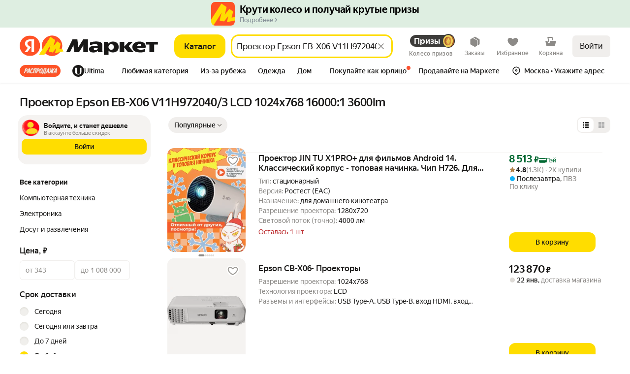

--- FILE ---
content_type: application/javascript; charset=utf-8
request_url: https://yastatic.net/s3/market-b2c-static-production/white-desktop/browser-light/browser-light.browser.loyalty_marketfront_FortuneWheelMissions~loyalty_marketfront_GameAdBanner~recom_card_RecommendationR~8445e6a1.e399e62.js
body_size: 3669
content:
(window.webpackJsonp=window.webpackJsonp||[]).push([[49],{10287:(function(n,t,e){"use strict";e.r(t);var r=e(9854),u=e(10137),c=e(3104),i=e.n(c),o=e(1527),a=e.n(o),f=e(2273),d=e.n(f),s=e(1540),l=e.n(s),b=e(1536),p=e(1753),v=e(3107),O=e(3105),j=e.n(O),h=e(3106),m=(function(n){var t=n.zoneProps,e=n.children;return t?l.a.createElement(b.Zone,a()({},t,{id:h.a,className:j.a.root}),e):l.a.createElement("div",{id:h.a,className:j.a.root},e)}),I=Object(r.composeOverWidgetView)(Object(r.connect)(d.a))((function(n){var t=n.zoneProps,e=n.needToShowHeroScript,u=n.cspNonce,c=Object(s.useState)(!1),i=c[0],o=c[1];return Object(s.useEffect)((function(){i||o(!0)}),[]),l.a.createElement(l.a.Fragment,null,e&&l.a.createElement(p.a,{nonce:u},Object(v.a)()),l.a.createElement(m,{zoneProps:t},l.a.createElement(r.Slot,{name:"lazyGenerator"}),i&&l.a.createElement(r.Slot,{name:"loader"})))})),g=e(1690),w=e(1705),y=e(1728),S=e(2255),R=e(1709),P=e(1716),E=e(2245),N=e(3108),x=e(10545),L=e(3138),_=e(1847),C=e(3109),F=e(3137),T=e(10547),V=e(1841),W=[(function(n,t){return n.pipe(Object(y.a)(V.c),Object(S.a)("payload"),Object(R.a)((function(n){var e=n.id;return t.getData().id===e})),Object(P.b)((function(n){var e=n.extraProps,r=t.getData().id;return Object(g.a)(Object(E.loadWidget)({widgetId:"ServerLayoutRenderer_"+r,extraOptions:{extraProps:e}}))})))}),(function(n,t){return n.pipe(Object(y.a)(E.LOAD_WIDGET_SUCCESS),Object(P.b)((function(){var n=t.getData().id,e=Number(Object(N.b)());return Object(g.a)(Object(V.e)({id:n,extraProps:{page:e-1,widgetId:"ServerLayoutRenderer_"+n}}))})))}),(function(n,t){return n.pipe(Object(y.a)(E.LOAD_WIDGET_ERROR),Object(S.a)("payload"),Object(P.b)((function(n){var e=n.error,r=t.getData().id,u=Number(Object(N.b)());return Object(g.a)(Object(V.d)({id:r,extraProps:{page:u-1,widgetId:"ServerLayoutRenderer_"+r,errorMessage:e}}))})))}),(function(n,t){return n.pipe(Object(y.a)(_.k),Object(P.b)((function(n){var e,r,u,c,i,o,f=n.payload.visibleSearchResultId;if(!f)return w.a;var d=t.getCollections(),s=t.getData().pageId;if(s!==T.g.OFFERS)return w.a;var l=Object(x.parseUrl)(window.location.pathname+window.location.search);if(!l||!s)return w.a;var b=Object(C.a)({collections:d},f),p=b.filterParams,v=b.searchParams,O=v.how!==F.a?v.how:void 0,j=a()({productId:null==(e=l.params)?void 0:e.productId,sku:null==(r=l.params)?void 0:r.sku,slug:null==(u=l.params)?void 0:u.slug,previousPage:null==(c=l.params)?void 0:c.previousPage,uniqueId:null==(i=l.params)?void 0:i.uniqueId,sponsored:null==(o=l.params)?void 0:o.sponsored},p,{how:O}),h=Object(x.buildUrl)(s,j);return h?Object(L.b)({url:h}):w.a})))})];t.default=r.Widget.describe({name:"@search/ServerLayoutRenderer",view:I,controller:i.a,epics:{widget:W},dependencies:{mapping:{LazyLoader:u.default},dynWidgets:{"@card/ReviewsLayout":(function(){return e.e(408).then(e.bind(null,10601))}),"@card/PublicProfileFeedLayout":(function(){return e.e(918).then(e.bind(null,10602))}),"@marketfront/InfinityLoader":(function(){return Promise.all([e.e(0),e.e(555)]).then(e.bind(null,9817))})}},meta:{team:"search"}})}),10588:(function(n,t,e){"use strict";e.d(t,"a",(function(){return p}));var r=e(2447),u=e(3114),c=e(3118),i=e(3120),o=e(3121),a=e(3124),f=e(3130),d=e(3132),s=e(3133),l=e(3119),b=(function(n,t,e,r){void 0===r&&(r=!1);var u=Object(l.a)(n,t);if(!u)return[];switch(Object(i.h)(u)){case o.d.RANGE:return Object(a.c)(n,t,e);case o.d.BOOLEAN:return Object(f.b)(n,t,e,r);case o.d.ENUM:return Object(d.b)(n,t,e);case o.d.RADIO:return Object(s.c)(n,t,e);default:return[]}}),p=Object(r.createSelector)((function(n){return Object(u.a)(n)}),(function(n,t){return t}),(function(n,t,e){return e}),c.a,(function(n,t,e,r){return r.reduce((function(r,u){return e&&e.includes(u)||b(n,u,t).forEach((function(n){var t=n[0],e=n[1];Array.isArray(r[t])?r[t].push(e):r[t]?r[t]=[r[t],e]:r[t]=e})),r}),{})}))}),2273:(function(n,t,e){"use strict";t.__esModule=!0,t.default=void 0,t.default=(function(n){return n})}),3092:(function(n,t,e){"use strict";var r=e(1562);t.a=(function(n){return Object(r.invariant)(Array.isArray(n)),n[n.length-1]})}),3104:(function(n,t){}),3105:(function(n,t,e){n.exports={root:"_2n9NV","contentWrapper-grid":"_33Uv9","contentWrapper-list":"zgd6j"}}),3107:(function(n,t,e){"use strict";e.d(t,"a",(function(){return r}));var r=(function(){return"window.Ya&&window.Ya.Rum&&window.Ya.Rum.sendRaf(85);"})}),3108:(function(n,t,e){"use strict";e.d(t,"a",(function(){return i})),e.d(t,"c",(function(){return o})),e.d(t,"b",(function(){return a}));var r=e(1941),u=e(2404),c=e(1797),i=(function(n){var t,e={redirect:void 0,search:void 0};return(t=n.result,Object(r.a)(t))?e.redirect=Object(c.b)(n):e.search=Object(c.b)(n),Object(c.b)(e)}),o=(function(n){var t=Math.round(100*Number(n))/100;return t>=0?u.price.formatWithoutRound(Number(t)):-u.price.formatWithoutRound(-Number(t))}),a=(function(){var n=document.getElementById("SerpStatic");return n?n.querySelectorAll(".serverList-item").length+1:null})}),3109:(function(n,t,e){"use strict";e.d(t,"a",(function(){return a}));var r=e(2447),u=e(3110),c=e(10588),i=e(3135),o=e(3136),a=Object(r.createSelector)(u.a,c.a,i.a,o.a,(function(n,t,e,r){return{searchParams:n,filterParams:t,page:e,total:r}}))}),3110:(function(n,t,e){"use strict";e.d(t,"a",(function(){return i}));var r=e(2447),u=e(3111),c=e(3113),i=Object(r.createSelector)(u.a,c.A)}),3111:(function(n,t,e){"use strict";e.d(t,"a",(function(){return u}));var r=e(3112),u=(function(n,t){return Object(r.a)(n)[t]})}),3112:(function(n,t,e){"use strict";e.d(t,"a",(function(){return r}));var r=(function(n){var t;return(null==(t=n.collections)?void 0:t.visibleSearchResult)||{}})}),3113:(function(n,t,e){"use strict";e.d(t,"h",(function(){return c})),e.d(t,"g",(function(){return i})),e.d(t,"v",(function(){return o})),e.d(t,"n",(function(){return a})),e.d(t,"L",(function(){return f})),e.d(t,"a",(function(){return s})),e.d(t,"c",(function(){return l})),e.d(t,"b",(function(){return b})),e.d(t,"d",(function(){return p})),e.d(t,"t",(function(){return v})),e.d(t,"H",(function(){return O})),e.d(t,"I",(function(){return j})),e.d(t,"q",(function(){return h})),e.d(t,"l",(function(){return m})),e.d(t,"p",(function(){return I})),e.d(t,"y",(function(){return g})),e.d(t,"m",(function(){return w})),e.d(t,"C",(function(){return y})),e.d(t,"K",(function(){return S})),e.d(t,"B",(function(){return R})),e.d(t,"w",(function(){return P})),e.d(t,"J",(function(){return E})),e.d(t,"F",(function(){return N})),e.d(t,"A",(function(){return x})),e.d(t,"P",(function(){return L})),e.d(t,"D",(function(){return F})),e.d(t,"G",(function(){return T})),e.d(t,"x",(function(){return V})),e.d(t,"s",(function(){return W})),e.d(t,"N",(function(){return k})),e.d(t,"j",(function(){return A})),e.d(t,"O",(function(){return D})),e.d(t,"k",(function(){return U})),e.d(t,"e",(function(){return z})),e.d(t,"M",(function(){return M})),e.d(t,"o",(function(){return G})),e.d(t,"E",(function(){return K})),e.d(t,"r",(function(){return q})),e.d(t,"f",(function(){return H})),e.d(t,"i",(function(){return B})),e.d(t,"z",(function(){return J})),e.d(t,"u",(function(){return Y})),e(2445);var r=e(3092),u=e(1764),c=(function(n){return n.currentPageIds||[]}),i=(function(n){return Object(r.a)(n.currentPageIds)}),o=(function(n){return n.pageCount}),a=(function(n){return n.hasNextPage}),f=(function(n){return n.text}),d=(function(n){return n.suggestText}),s=(function(n){return f(n)||d(n)}),l=(function(n){return n.hid}),b=(function(n){return n.hidForFilters}),p=(function(n){return n.hids}),v=(function(n){return n.nid}),O=(function(n){return n.sortId}),j=(function(n){return n.sortIds}),h=(function(n){return n.intentIds}),m=(function(n){return n.filterIds||[]}),I=(function(n){return n.id}),g=(function(n){return n[u.k]}),w=(function(n){return n.generalContext}),y=(function(n){var t;return null==(t=n.generalContext)?void 0:t.paramValue}),S=(function(n){return n.supplierIds}),R=(function(n){return n.reportState}),P=(function(n){return n.pageKey}),E=(function(n){return n.subKey}),N=(function(n){return n.seriesId}),x=(function(n){var t,e=((t={generalContext:y(n),"page-key":P(n),"sub-key":E(n),seriesId:N(n),text:f(n),suggest_text:d(n),hid:l(n)||p(n),nid:v(n),how:O(n),searchPlace:n.searchPlace,supplierId:S(n),bonusId:_(n),promocodeCoinId:C(n),vendorId:n.vendorIds,rs:R(n),"connected-retail":H(n)})[u.k]=g(n),t.businessId=n.businessId,t["discount-from"]=A(n),t.warehouse_id=D(n),t["express-warehouse-id"]=U(n),t[u.a]=!1===q(n)?"1":void 0,t.slug=n.slug,t.searchContext=n.searchContext,t.descriptionShopPromoId=B(n),t.promoKey=J(n),t.rt=n.rt,t["promo-type-name"]=n.promoTypeName,t);return e.shopPromoId=T(n),e.parentPromoId=V(n),e}),L=(function(n){return n.isLoading}),_=(function(n){return n.promocodeCoinId?void 0:n.bonusId}),C=(function(n){return n.promocodeCoinId}),F=(function(n){return n.searchResultIds}),T=(function(n){return n.shopPromoIds}),V=(function(n){return n.parentPromoIds}),W=(function(n){return n.itemsPerPage}),k=(function(n){return n.viewType}),A=(function(n){return n.discountFrom}),D=(function(n){return n.warehouseId}),U=(function(n){return n.expressWarehouseId}),z=(function(n){return n.commonRelevanceInfo}),M=(function(n){return n.total}),G=(function(n){return n.headerIncutId}),K=(function(n){return n.searchType}),q=(function(n){return n.isHighRelevance}),H=(function(n){return n.connectedRetail}),B=(function(n){return n.descriptionShopPromoId}),J=(function(n){return n.promoKey}),Y=(function(n){return n.offersFavouriteCategoryInfo})}),3114:(function(n,t,e){"use strict";e.d(t,"a",(function(){return o}));var r=e(2447),u=e(3115),c=e(3116),i=e(3117),o=Object(r.createSelector)((function(n){return Object(u.a)(n)}),(function(n){return Object(c.a)(n)}),(function(n){return Object(i.a)(n)}),(function(n,t,e){return{collections:{filter:n,filterValue:t,filterToValues:e}}}))}),3115:(function(n,t,e){"use strict";e.d(t,"a",(function(){return r}));var r=(function(n){return n.collections.filter||{}})}),3116:(function(n,t,e){"use strict";e.d(t,"a",(function(){return r}));var r=(function(n){return n.collections.filterValue})}),3117:(function(n,t,e){"use strict";e.d(t,"a",(function(){return r}));var r=(function(n){return n.collections.filterToValues})}),3118:(function(n,t,e){"use strict";e.d(t,"a",(function(){return u}));var r=e(3111),u=(function(n,t){return Object(r.a)(n,t).filterIds||[]})}),3119:(function(n,t,e){"use strict";e.d(t,"a",(function(){return u}));var r=e(3115),u=(function(n,t){return Object(r.a)(n)[t]})}),3124:(function(n,t,e){"use strict";e.d(t,"e",(function(){return l})),e.d(t,"d",(function(){return b})),e.d(t,"f",(function(){return p})),e.d(t,"b",(function(){return v})),e.d(t,"c",(function(){return O})),e.d(t,"a",(function(){return j}));var r=e(2726),u=e(1797),c=e(3122),i=e(3125),o=e(3119),a=e(3128),f=e(3126),d=e(3129),s=(function(n,t,e){var r=Object(o.a)(n,t);if("range"!==r.type)throw new i.a("range",r.type);return Object(f.a)(n,t,e).selectedValueIds}),l=(function(n,t,e){var r=s(n,t,e);return Object(u.b)(Object(a.a)(n,r[0]))}),b=(function(n,t,e){var r=s(n,t,e);return Object(u.b)(Object(a.a)(n,r[1]))}),p=(function(n,t){var e=Object(o.a)(n,t);if("range"!==e.type)throw new i.a("range",e.type);return Object(c.b)(e)}),v=(function(n,t,e){var r=s(n,t,e),u=l(n,t,e).value,c=b(n,t,e).value,i=[];return u&&i.push(r[0]),c&&i.push(r[1]),i}),O=(function(n,t,e){var u=l(n,t,e).value,c=b(n,t,e).value,i=[];if("glprice"===t)u&&i.push(["pricefrom",u]),c&&i.push(["priceto",c]);else if(u||c){var o=Object(d.a)(n,t)?r.a.USER_FILTER:"glfilter";i.push([o,t+":"+(u||"")+"~"+(c||"")])}return i}),j=(function(n,t){var e=t.visibleSearchResultId,r=t.filterId;return Object(u.b)(Object(f.a)(n,r,e)).selectedValueIds})}),3125:(function(n,t,e){"use strict";e.d(t,"a",(function(){return o}));var r=e(1529),u=e.n(r),c=e(1563),i=e.n(c),o=(function(n){function t(t,e,r){return n.call(this,'Unexpected filter type "'+e+'" instead of "'+t+'"',r)||this}return u()(t,n),t})(i.a);i.a}),3126:(function(n,t,e){"use strict";e.d(t,"a",(function(){return u}));var r=e(3127),u=(function(n,t,e){return Object(r.a)(n,e)[t]})}),3127:(function(n,t,e){"use strict";e.d(t,"a",(function(){return u}));var r=e(3117),u=(function(n,t){return Object(r.a)(n)&&Object(r.a)(n)[t]})}),3128:(function(n,t,e){"use strict";e.d(t,"a",(function(){return u}));var r=e(3116),u=(function(n,t){return Object(r.a)(n)[t]})}),3129:(function(n,t,e){"use strict";e.d(t,"a",(function(){return c}));var r=e(3120),u=e(3119),c=(function(n,t){var e=Object(u.a)(n,t);return Object(r.n)(e)})}),3130:(function(n,t,e){"use strict";e.d(t,"d",(function(){return s})),e.d(t,"e",(function(){return l})),e.d(t,"c",(function(){return b})),e.d(t,"b",(function(){return p})),e.d(t,"a",(function(){return v}));var r=e(2726),u=e(1797),c=e(3131),i=e(3125),o=e(3119),a=e(3128),f=e(3126),d=e(3129),s=(function(n,t,e){var r=Object(o.a)(n,t);if("boolean"!==r.type)throw new i.a("boolean",r.type);var a=Object(u.b)(Object(f.a)(n,t,e));return Object(c.a)(a)}),l=(function(n,t,e){var r=Object(o.a)(n,t);if("boolean"!==r.type)throw new i.a("boolean",r.type);var a=Object(u.b)(Object(f.a)(n,t,e));return Object(c.b)(a)}),b=(function(n,t,e){if(!Object(o.a)(n,t))return!1;var r=s(n,t,e),i=Object(u.b)(Object(a.a)(n,r));return Object(c.c)(i)}),p=(function(n,t,e,u){var c=b(n,t,e),i=Object(d.a)(n,t),o=[];return(c||u)&&(i?o.push([r.a.USER_FILTER,t+":1"]):isNaN(Number(t))?o.push([t,"1"]):o.push(["glfilter",t+":1"])),o}),v=(function(n,t){var e=t.visibleSearchResultId,r=t.filterId,i=Object(u.b)(Object(f.a)(n,r,e)).valueIds.find((function(t){var e=Object(u.b)(Object(a.a)(n,t));return!!(e&&!Object(c.c)(e))}));return i?[i]:[]})}),3131:(function(n,t,e){"use strict";e.d(t,"c",(function(){return r})),e.d(t,"a",(function(){return u})),e.d(t,"b",(function(){return c})),e.d(t,"d",(function(){return i}));var r=(function(n){return n.isChecked}),u=(function(n){return n.selectedValueIds[0]}),c=(function(n){var t=u(n);return n.valueIds.filter((function(n){return n!==t}))[0]}),i=(function(n){return n.id.endsWith("_0")})}),3132:(function(n,t,e){"use strict";e.d(t,"a",(function(){return f})),e.d(t,"c",(function(){return d})),e.d(t,"b",(function(){return s}));var r=e(1947),u=e(2726),c=e(3125),i=e(3119),o=e(3126),a=e(3129),f=(function(n,t,e){var u=Object(i.a)(n,t);if(Object(r.a)(u))return[];if("enum"!==u.type)throw new c.a("enum",u.type);return Object(o.a)(n,t,e).selectedValueIds}),d=(function(n,t,e,r){return f(n,t,r).includes(e)}),s=(function(n,t,e){var r=Object(o.a)(n,t,e).selectedValueIds,c=Object(a.a)(n,t),i=[];return r.length&&(c?i.push([u.a.USER_FILTER,t+":"+r.join()]):isNaN(Number(t))?i.push([t,r.join()]):i.push(["glfilter",t+":"+r.join()])),i})}),3133:(function(n,t,e){"use strict";e.d(t,"a",(function(){return l})),e.d(t,"d",(function(){return b})),e.d(t,"c",(function(){return v})),e.d(t,"b",(function(){return O}));var r=e(2726),u=e(1797),c=e(3125),i=e(3119),o=e(3128),a=e(3126),f=e(3129),d=e(3120),s=e(3134),l=(function(n,t,e){var r=Object(i.a)(n,t);if("radio"!==r.type)throw new c.a("radio",r.type);return Object(a.a)(n,t,e).selectedValueIds[0]}),b=(function(n,t,e){var r=l(n,t,e);if(r&&!Object(s.b)(t,r))return r}),p=(function(n,t,e){var r=Object(i.a)(n,t);if("radio"!==r.type)throw new c.a("radio",r.type);return Object(a.a)(n,t,e).valueIds.find((function(n){return Object(s.b)(t,n)}))}),v=(function(n,t,e){var c=l(n,t,e),a=Object(f.a)(n,t),b=[];if(Object(s.b)(t,c))return b;var p=Object(i.a)(n,t);if(c){var v=Object(u.b)(Object(o.a)(n,c)),O=Object(d.j)(v);a?b.push([r.a.USER_FILTER,t+":"+O]):Object(d.l)(p)?b.push(["glfilter",t+":"+O]):b.push([t,O])}return b}),O=(function(n,t){var e=t.visibleSearchResultId,r=p(n,t.filterId,e);return r?[r]:[]})}),3134:(function(n,t,e){"use strict";e.d(t,"b",(function(){return u})),e.d(t,"a",(function(){return c}));var r=e(3121),u=(function(n,t){return t===n+"_"+r.e}),c=(function(n){return n.id.endsWith(r.e)})}),3135:(function(n,t,e){"use strict";e.d(t,"a",(function(){return i}));var r=e(2447),u=e(3111),c=e(3113),i=Object(r.createSelector)(u.a,c.g)}),3136:(function(n,t,e){"use strict";e.d(t,"a",(function(){return i}));var r=e(2447),u=e(3111),c=e(3113),i=Object(r.createSelector)(u.a,c.M)}),3137:(function(n,t,e){"use strict";e.d(t,"a",(function(){return r})),e.d(t,"b",(function(){return u})),e.d(t,"c",(function(){return c})),e.d(t,"e",(function(){return i})),e.d(t,"f",(function(){return o})),e.d(t,"d",(function(){return a}));var r="dpop",u="aprice",c="dprice",i="asc",o="desc",a="rating"}),3138:(function(n,t,e){"use strict";(function(n){e.d(t,"a",(function(){return i})),e.d(t,"b",(function(){return o})),e(1527);var r=e(1782),u=e(1705),c=e(1913);function i(){return Object(r.a)(window,"popstate")}function o(t){var e=t.title,r=t.url;return n.history&&Object(c.windowHistoryReplaceState)(n.history.state,e,r),u.a}}).call(this,e(1573))})}]);